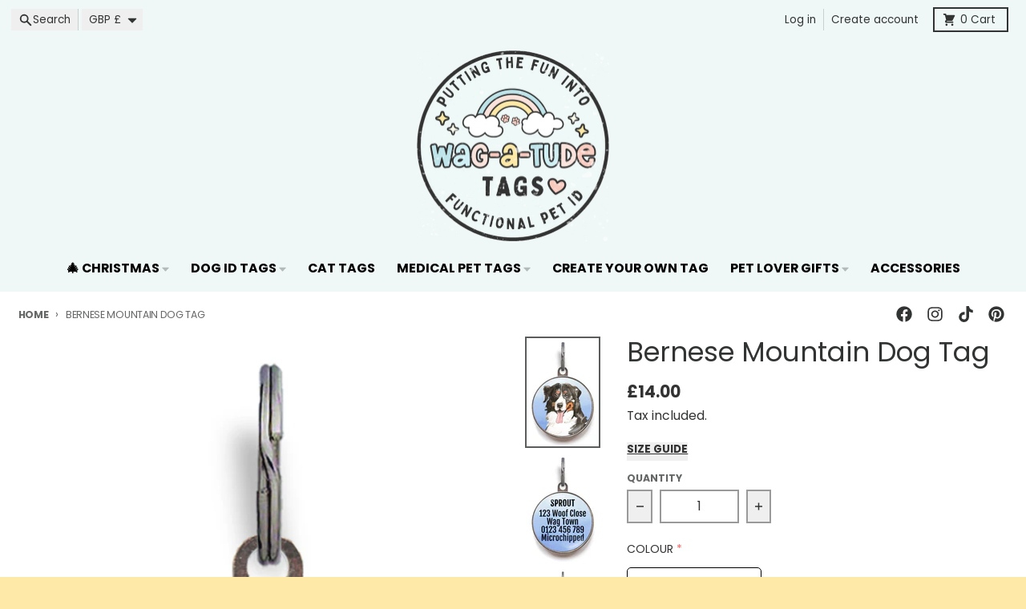

--- FILE ---
content_type: text/javascript; charset=utf-8
request_url: https://www.wagatudetags.com/products/bernese-mountain-dog-tag.js
body_size: 975
content:
{"id":7274363158581,"title":"Bernese Mountain Dog Tag","handle":"bernese-mountain-dog-tag","description":"\u003ch2\u003eBernese Mountain Dog Tag\u003c\/h2\u003e\n\u003cp\u003eShow off your Bernese Mountain Dog with this stunning ID tag, featuring a beautiful watercolour design of a Bernese Mountain Dog on a pink, blue, green, or grey background. Lightweight, durable, and perfect for proud Bernese Mountain Dog owners!\u003c\/p\u003e\n\u003cp\u003e \u003c\/p\u003e","published_at":"2023-11-04T20:51:04+00:00","created_at":"2023-11-04T20:51:04+00:00","vendor":"Wag-A-Tude","type":"Dog ID Tag","tags":[],"price":1400,"price_min":1400,"price_max":1400,"available":true,"price_varies":false,"compare_at_price":null,"compare_at_price_min":0,"compare_at_price_max":0,"compare_at_price_varies":false,"variants":[{"id":42697747333173,"title":"Default Title","option1":"Default Title","option2":null,"option3":null,"sku":null,"requires_shipping":true,"taxable":true,"featured_image":null,"available":true,"name":"Bernese Mountain Dog Tag","public_title":null,"options":["Default Title"],"price":1400,"weight":0,"compare_at_price":null,"inventory_quantity":0,"inventory_management":null,"inventory_policy":"deny","barcode":null,"requires_selling_plan":false,"selling_plan_allocations":[]}],"images":["\/\/cdn.shopify.com\/s\/files\/1\/0702\/9845\/files\/bernese-mountain-dog-tag-blue.png?v=1700284476","\/\/cdn.shopify.com\/s\/files\/1\/0702\/9845\/files\/watercolour-background_6b7f03ba-45b2-416a-a3e2-1737f7f4ed86.png?v=1700284483","\/\/cdn.shopify.com\/s\/files\/1\/0702\/9845\/files\/bernese-mountain-dog-tag-green.png?v=1699131106","\/\/cdn.shopify.com\/s\/files\/1\/0702\/9845\/files\/bernese-mountain-dog-tag-grey.png?v=1700284467","\/\/cdn.shopify.com\/s\/files\/1\/0702\/9845\/files\/bernese-mountain-dog-tag-pink.png?v=1699131127"],"featured_image":"\/\/cdn.shopify.com\/s\/files\/1\/0702\/9845\/files\/bernese-mountain-dog-tag-blue.png?v=1700284476","options":[{"name":"Title","position":1,"values":["Default Title"]}],"url":"\/products\/bernese-mountain-dog-tag","media":[{"alt":"Bernese Mountain Dog Tag - Blue","id":26541823295541,"position":1,"preview_image":{"aspect_ratio":0.667,"height":1024,"width":683,"src":"https:\/\/cdn.shopify.com\/s\/files\/1\/0702\/9845\/files\/bernese-mountain-dog-tag-blue.png?v=1700284476"},"aspect_ratio":0.667,"height":1024,"media_type":"image","src":"https:\/\/cdn.shopify.com\/s\/files\/1\/0702\/9845\/files\/bernese-mountain-dog-tag-blue.png?v=1700284476","width":683},{"alt":"Personalise the back of american staffy dog tag with up to 5 lines of text","id":26541822378037,"position":2,"preview_image":{"aspect_ratio":0.667,"height":1024,"width":683,"src":"https:\/\/cdn.shopify.com\/s\/files\/1\/0702\/9845\/files\/watercolour-background_6b7f03ba-45b2-416a-a3e2-1737f7f4ed86.png?v=1700284483"},"aspect_ratio":0.667,"height":1024,"media_type":"image","src":"https:\/\/cdn.shopify.com\/s\/files\/1\/0702\/9845\/files\/watercolour-background_6b7f03ba-45b2-416a-a3e2-1737f7f4ed86.png?v=1700284483","width":683},{"alt":"Bernese Mountain Dog Tag - Green","id":26541823492149,"position":3,"preview_image":{"aspect_ratio":1.0,"height":2000,"width":2000,"src":"https:\/\/cdn.shopify.com\/s\/files\/1\/0702\/9845\/files\/bernese-mountain-dog-tag-green.png?v=1699131106"},"aspect_ratio":1.0,"height":2000,"media_type":"image","src":"https:\/\/cdn.shopify.com\/s\/files\/1\/0702\/9845\/files\/bernese-mountain-dog-tag-green.png?v=1699131106","width":2000},{"alt":"Bernese Mountain Dog Tag - Grey","id":26541824147509,"position":4,"preview_image":{"aspect_ratio":1.0,"height":2000,"width":2000,"src":"https:\/\/cdn.shopify.com\/s\/files\/1\/0702\/9845\/files\/bernese-mountain-dog-tag-grey.png?v=1700284467"},"aspect_ratio":1.0,"height":2000,"media_type":"image","src":"https:\/\/cdn.shopify.com\/s\/files\/1\/0702\/9845\/files\/bernese-mountain-dog-tag-grey.png?v=1700284467","width":2000},{"alt":"Bernese Mountain Dog Tag - Pink","id":26541824573493,"position":5,"preview_image":{"aspect_ratio":1.0,"height":2000,"width":2000,"src":"https:\/\/cdn.shopify.com\/s\/files\/1\/0702\/9845\/files\/bernese-mountain-dog-tag-pink.png?v=1699131127"},"aspect_ratio":1.0,"height":2000,"media_type":"image","src":"https:\/\/cdn.shopify.com\/s\/files\/1\/0702\/9845\/files\/bernese-mountain-dog-tag-pink.png?v=1699131127","width":2000}],"requires_selling_plan":false,"selling_plan_groups":[]}